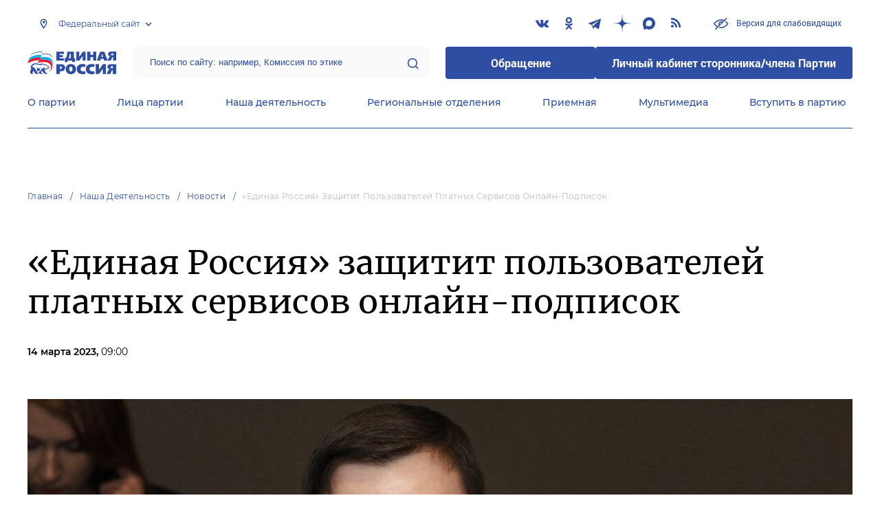

--- FILE ---
content_type: text/html; charset=UTF-8
request_url: https://er.ru/activity/news/edinaya-rossiya-zashitit-polzovatelej-platnyh-servisov-onlajn-podpisok
body_size: 14082
content:
<!doctype html>
<html lang="ru">
<head>
    <meta charset="UTF-8">
<meta name="viewport" content="width=device-width, user-scalable=no, initial-scale=1.0, maximum-scale=1.0, minimum-scale=1.0">
<meta http-equiv="X-UA-Compatible" content="ie=edge">
<meta property="og:type" content="article">
<meta property="og:site_name" content="Единая Россия">
<meta property="og:title" content='«Единая Россия» защитит пользователей платных сервисов онлайн-подписок'>
<meta name="title" content='«Единая Россия» защитит пользователей платных сервисов онлайн-подписок'>
<meta name="description" content=''>
<meta property="og:description" content=''>
<meta property="og:image" content=https://er.ru/media/news/March2023/EqomJXkMsRgcWFwNhhZk.jpg />
<meta name="twitter:card" content="summary_large_image" />
<meta name="twitter:image" content=https://er.ru/media/news/March2023/EqomJXkMsRgcWFwNhhZk.jpg>
<meta name='yandex-verification' content='6d770003ee91449c' />
<meta name="yandex-verification" content="a22affe762ec3cc5" />
<meta name="google-site-verification" content="zUdaQVzjM56RWlJ1STN5lO9ngm_FFXLdvbcwAZf9UYo" />
<meta name="wot-verification" content="d72c6c1734a76542ebef"/>
<title>«Единая Россия» защитит пользователей платных сервисов онлайн-подписок</title>
<link rel="shortcut icon" href="/favicon.ico" type="image/x-icon" />
<link rel="preconnect" href="https://fonts.gstatic.com">
<link href="https://fonts.googleapis.com/css2?family=Montserrat:wght@400;600&display=swap" rel="stylesheet">
<link rel="stylesheet" href="/css/fontello.css">
<link rel="stylesheet" href="/css/jquery.formstyler.css">
<link rel="stylesheet" href="/css/suggestions.min.css">
<link rel="stylesheet" href="/css/owl.carousel.min.css">
<link rel="stylesheet" href="/css/app.css?id=294283ce28cfa72b6efe">
</head>
<body class=" ">
<div class="wrapper">
    <header class="header header--fixed">
        <div class="container">
    <div class="header__top">
        <div class="region select__regions">
            <div class="region__btn">Федеральный сайт</div>
            <div class="region__dropdown">
                <div class="region__filter">
                    <input type="text" placeholder="Введите название региона"/>
                    <button type="button">&times;</button>
                </div>
                <div class="region__list">
                    <ul>
                                                    <li>
                                                                  <div class="region__title">Дальневосточный федеральный округ</div>
                                                                <ul>
                                                                            <li>
                                                                                            <a href="https://amur.er.ru">Амурская область</a>
                                                                                    </li>
                                                                            <li>
                                                                                            <a href="https://eao.er.ru">Еврейская автономная область</a>
                                                                                    </li>
                                                                            <li>
                                                                                            <a href="https://zabkray.er.ru">Забайкальский край</a>
                                                                                    </li>
                                                                            <li>
                                                                                            <a href="https://kamchatka.er.ru">Камчатский край</a>
                                                                                    </li>
                                                                            <li>
                                                                                            <a href="https://magadan.er.ru">Магаданская область</a>
                                                                                    </li>
                                                                            <li>
                                                                                            <a href="https://primorsk.er.ru">Приморский край</a>
                                                                                    </li>
                                                                            <li>
                                                                                            <a href="https://buriat.er.ru">Республика Бурятия</a>
                                                                                    </li>
                                                                            <li>
                                                                                            <a href="https://yakut.er.ru">Республика Саха (Якутия)</a>
                                                                                    </li>
                                                                            <li>
                                                                                            <a href="https://sakhalin.er.ru">Сахалинская область</a>
                                                                                    </li>
                                                                            <li>
                                                                                            <a href="https://khabarovsk.er.ru">Хабаровский край</a>
                                                                                    </li>
                                                                            <li>
                                                                                            <a href="https://chukot.er.ru">Чукотский автономный округ</a>
                                                                                    </li>
                                                                    </ul>
                            </li>
                                                    <li>
                                                                  <div class="region__title">Приволжский федеральный округ</div>
                                                                <ul>
                                                                            <li>
                                                                                            <a href="https://kirov.er.ru">Кировская область</a>
                                                                                    </li>
                                                                            <li>
                                                                                            <a href="https://nnov.er.ru">Нижегородская область</a>
                                                                                    </li>
                                                                            <li>
                                                                                            <a href="https://orenburg.er.ru">Оренбургская область</a>
                                                                                    </li>
                                                                            <li>
                                                                                            <a href="https://penza.er.ru">Пензенская область</a>
                                                                                    </li>
                                                                            <li>
                                                                                            <a href="https://permkrai.er.ru">Пермский край</a>
                                                                                    </li>
                                                                            <li>
                                                                                            <a href="https://bashkortostan.er.ru">Республика Башкортостан</a>
                                                                                    </li>
                                                                            <li>
                                                                                            <a href="https://mari-el.er.ru">Республика Марий Эл</a>
                                                                                    </li>
                                                                            <li>
                                                                                            <a href="https://mordov.er.ru">Республика Мордовия</a>
                                                                                    </li>
                                                                            <li>
                                                                                            <a href="https://tatarstan.er.ru">Республика Татарстан</a>
                                                                                    </li>
                                                                            <li>
                                                                                            <a href="https://samara.er.ru">Самарская область</a>
                                                                                    </li>
                                                                            <li>
                                                                                            <a href="https://saratov.er.ru">Саратовская область</a>
                                                                                    </li>
                                                                            <li>
                                                                                            <a href="https://udmurt.er.ru">Удмуртская Республика</a>
                                                                                    </li>
                                                                            <li>
                                                                                            <a href="https://ulyanovsk.er.ru">Ульяновская область</a>
                                                                                    </li>
                                                                            <li>
                                                                                            <a href="https://chuvash.er.ru">Чувашская Республика</a>
                                                                                    </li>
                                                                    </ul>
                            </li>
                                                    <li>
                                                                  <div class="region__title">Северо-Западный федеральный округ</div>
                                                                <ul>
                                                                            <li>
                                                                                            <a href="https://arkhangelsk.er.ru">Архангельская область</a>
                                                                                    </li>
                                                                            <li>
                                                                                            <a href="https://vologod.er.ru">Вологодская область</a>
                                                                                    </li>
                                                                            <li>
                                                                                            <a href="https://kaliningrad.er.ru">Калининградская область</a>
                                                                                    </li>
                                                                            <li>
                                                                                            <a href="https://lenobl.er.ru">Ленинградская область</a>
                                                                                    </li>
                                                                            <li>
                                                                                            <a href="https://murmansk.er.ru">Мурманская область</a>
                                                                                    </li>
                                                                            <li>
                                                                                            <a href="https://nao.er.ru">Ненецкий автономный округ</a>
                                                                                    </li>
                                                                            <li>
                                                                                            <a href="https://novgorod.er.ru">Новгородская область</a>
                                                                                    </li>
                                                                            <li>
                                                                                            <a href="https://pskov.er.ru">Псковская область</a>
                                                                                    </li>
                                                                            <li>
                                                                                            <a href="https://karel.er.ru">Республика Карелия</a>
                                                                                    </li>
                                                                            <li>
                                                                                            <a href="https://komi.er.ru">Республика Коми</a>
                                                                                    </li>
                                                                            <li>
                                                                                            <a href="https://spb.er.ru">Санкт-Петербург</a>
                                                                                    </li>
                                                                    </ul>
                            </li>
                                                    <li>
                                                                  <div class="region__title">Северо-Кавказский федеральный округ</div>
                                                                <ul>
                                                                            <li>
                                                                                            <a href="https://kabardin-balkar.er.ru">Кабардино-Балкарская Республика</a>
                                                                                    </li>
                                                                            <li>
                                                                                            <a href="https://karachaev-cherkess.er.ru">Карачаево-Черкесская Республика</a>
                                                                                    </li>
                                                                            <li>
                                                                                            <a href="https://dagestan.er.ru">Республика Дагестан</a>
                                                                                    </li>
                                                                            <li>
                                                                                            <a href="https://ingush.er.ru">Республика Ингушетия</a>
                                                                                    </li>
                                                                            <li>
                                                                                            <a href="https://osset-alania.er.ru">Республика Северная Осетия-Алания</a>
                                                                                    </li>
                                                                            <li>
                                                                                            <a href="https://stavropol.er.ru">Ставропольский край</a>
                                                                                    </li>
                                                                            <li>
                                                                                            <a href="https://chechen.er.ru">Чеченская Республика</a>
                                                                                    </li>
                                                                    </ul>
                            </li>
                                                    <li>
                                                                  <div class="region__title">Сибирский федеральный округ</div>
                                                                <ul>
                                                                            <li>
                                                                                            <a href="https://altai-ter.er.ru">Алтайский край</a>
                                                                                    </li>
                                                                            <li>
                                                                                            <a href="https://irkutsk.er.ru">Иркутская область</a>
                                                                                    </li>
                                                                            <li>
                                                                                            <a href="https://kemerovo.er.ru">Кемеровская область — Кузбасс</a>
                                                                                    </li>
                                                                            <li>
                                                                                            <a href="https://krasnoyarsk.er.ru">Красноярский край</a>
                                                                                    </li>
                                                                            <li>
                                                                                            <a href="https://novosibirsk.er.ru">Новосибирская область</a>
                                                                                    </li>
                                                                            <li>
                                                                                            <a href="https://omsk.er.ru">Омская область</a>
                                                                                    </li>
                                                                            <li>
                                                                                            <a href="https://altai-rep.er.ru">Республика Алтай</a>
                                                                                    </li>
                                                                            <li>
                                                                                            <a href="https://tyva.er.ru">Республика Тыва</a>
                                                                                    </li>
                                                                            <li>
                                                                                            <a href="https://khakas.er.ru">Республика Хакасия</a>
                                                                                    </li>
                                                                            <li>
                                                                                            <a href="https://tomsk.er.ru">Томская область</a>
                                                                                    </li>
                                                                    </ul>
                            </li>
                                                    <li>
                                                                  <div class="region__title">Уральский федеральный округ</div>
                                                                <ul>
                                                                            <li>
                                                                                            <a href="https://kurgan.er.ru">Курганская область</a>
                                                                                    </li>
                                                                            <li>
                                                                                            <a href="https://sverdlovsk.er.ru">Свердловская область</a>
                                                                                    </li>
                                                                            <li>
                                                                                            <a href="https://tyumen.er.ru">Тюменская область</a>
                                                                                    </li>
                                                                            <li>
                                                                                            <a href="https://hmao.er.ru">Ханты-Мансийский автономный округ — Югра</a>
                                                                                    </li>
                                                                            <li>
                                                                                            <a href="https://chelyabinsk.er.ru">Челябинская область</a>
                                                                                    </li>
                                                                            <li>
                                                                                            <a href="https://ynao.er.ru">Ямало-Ненецкий автономный округ</a>
                                                                                    </li>
                                                                    </ul>
                            </li>
                                                    <li>
                                                                  <div class="region__title">Центральный федеральный округ</div>
                                                                <ul>
                                                                            <li>
                                                                                            <a href="https://belgorod.er.ru">Белгородская область</a>
                                                                                    </li>
                                                                            <li>
                                                                                            <a href="https://bryansk.er.ru">Брянская область</a>
                                                                                    </li>
                                                                            <li>
                                                                                            <a href="https://vladimir.er.ru">Владимирская область</a>
                                                                                    </li>
                                                                            <li>
                                                                                            <a href="https://voronezh.er.ru">Воронежская область</a>
                                                                                    </li>
                                                                            <li>
                                                                                            <a href="https://ivanovo.er.ru">Ивановская область</a>
                                                                                    </li>
                                                                            <li>
                                                                                            <a href="https://kaluga.er.ru">Калужская область</a>
                                                                                    </li>
                                                                            <li>
                                                                                            <a href="https://kostroma.er.ru">Костромская область</a>
                                                                                    </li>
                                                                            <li>
                                                                                            <a href="https://kursk.er.ru">Курская область</a>
                                                                                    </li>
                                                                            <li>
                                                                                            <a href="https://lipetsk.er.ru">Липецкая область</a>
                                                                                    </li>
                                                                            <li>
                                                                                            <a href="https://mosobl.er.ru">Московская область</a>
                                                                                    </li>
                                                                            <li>
                                                                                            <a href="https://moscow.er.ru">Москва</a>
                                                                                    </li>
                                                                            <li>
                                                                                            <a href="https://orel.er.ru">Орловская область</a>
                                                                                    </li>
                                                                            <li>
                                                                                            <a href="https://ryazan.er.ru">Рязанская область</a>
                                                                                    </li>
                                                                            <li>
                                                                                            <a href="https://smolensk.er.ru">Смоленская область</a>
                                                                                    </li>
                                                                            <li>
                                                                                            <a href="https://tambov.er.ru">Тамбовская область</a>
                                                                                    </li>
                                                                            <li>
                                                                                            <a href="https://tver.er.ru">Тверская область</a>
                                                                                    </li>
                                                                            <li>
                                                                                            <a href="https://tula.er.ru">Тульская область</a>
                                                                                    </li>
                                                                            <li>
                                                                                            <a href="https://yaroslavl.er.ru">Ярославская область</a>
                                                                                    </li>
                                                                    </ul>
                            </li>
                                                    <li>
                                                                  <div class="region__title">Южный федеральный округ</div>
                                                                <ul>
                                                                            <li>
                                                                                            <a href="https://astrakhan.er.ru">Астраханская область</a>
                                                                                    </li>
                                                                            <li>
                                                                                            <a href="https://volgograd.er.ru">Волгоградская область</a>
                                                                                    </li>
                                                                            <li>
                                                                                            <a href="https://krasnodar.er.ru">Краснодарский край</a>
                                                                                    </li>
                                                                            <li>
                                                                                            <a href="https://adygei.er.ru">Республика Адыгея</a>
                                                                                    </li>
                                                                            <li>
                                                                                            <a href="https://kalmyk.er.ru">Республика Калмыкия</a>
                                                                                    </li>
                                                                            <li>
                                                                                            <a href="https://krym.er.ru">Республика Крым</a>
                                                                                    </li>
                                                                            <li>
                                                                                            <a href="https://rostov.er.ru">Ростовская область</a>
                                                                                    </li>
                                                                            <li>
                                                                                            <a href="https://sevastopol.er.ru">Севастополь</a>
                                                                                    </li>
                                                                    </ul>
                            </li>
                                                    <li>
                                                                <ul>
                                                                            <li>
                                                                                            <a href="https://dnr.er.ru">Донецкая Народная Республика</a>
                                                                                    </li>
                                                                            <li>
                                                                                            <a href="https://zpr.er.ru">Запорожская область</a>
                                                                                    </li>
                                                                            <li>
                                                                                            <a href="https://lnr.er.ru">Луганская Народная Республика</a>
                                                                                    </li>
                                                                            <li>
                                                                                            <a href="https://herson.er.ru">Херсонская область</a>
                                                                                    </li>
                                                                    </ul>
                            </li>
                                            </ul>
                    <div class="region__not-found">Регион не найден</div>
                </div>
            </div>
        </div>
        <div class="social header__social">
    <a href="https://vk.com/er_ru" class="social__item" target="_blank" rel="nofollow">
            <i class="icon-vkontakte"></i>
        </a>
            <a href="https://ok.ru/ernovosti" class="social__item" target="_blank" rel="nofollow">
            <i class="icon-odnoklassniki"></i>
        </a>
            <a href="https://t.me/er_molnia" class="social__item" target="_blank" rel="nofollow">
            <i class="icon-telegram"></i>
        </a>
            <a href="https://dzen.ru/er.ru" class="social__item" target="_blank" rel="nofollow">
            <i class="icon-dzen"></i>
        </a>
        <a href="https://max.ru/er_molnia" class="social__item" target="_blank" rel="nofollow">
        <i class="icon-max"></i>
    </a>
  
    <a href="/feed/top_news/" class="social__item" target="_blank">
        <i class="icon-rss"></i>
    </a>
</div>        <a href="#" id="specialButton"
           class="button button--small-text button__visually-impaired header__button-visually-impaired">
            Версия для слабовидящих
        </a>
    </div>
    <div class="header__middle header__middle--theme-day">
        <button class="header__menu-opener burger">
            <span class="burger__line"></span>
        </button>
        <a href="/" class="logo header__logo"></a>
                <div class="search-box header__search-box">
            <form method="get" action="/search">
                <input class="search search--theme-transparent header__search" type="text"
                       placeholder="Поиск по сайту: например, Комиссия по этике" name="q" size="10">
                <button type="submit"></button>
            </form>
        </div>
        <div class="header__btns-box">
            <a href="https://wp.er.ru/login/?next=/" target="_blank">
                <button class="button button--border-none button--theme-accent">
                    Обращение
                </button>
            </a>
            <a href="https://profile.er.ru/oauth-authorize?response_type=code&client_id=83&redirect_uri=https://storonniki.er.ru/auth/&scope=basic&state=er.ru
">
                <button class="button button--border-none button--theme-accent">
                    Личный кабинет сторонника/члена Партии
                </button>
            </a>
        </div>
        <button class="search__opener"></button>
    </div>
    <div class="header__bottom menu js-menu-header">
            <div class="menu__item">
                            <div class="menu__item-inner menu__item-inner--hover-opener">
                    <a href="https://er.ru/party" target="_self"
                       class="link menu__link">О партии</a>
                    <div class="menu__item-submenu menu__submenu">
                        <div class="menu__submenu-line"></div>
                        <div class="container">
                            <div class="menu__submenu-inner">
                                                                    <div class="menu__acco acco">
                                                                                    <div class="acco__item">
                                                <a href="https://er.ru/party/rule" target="_self"
                                                   class="acco__link link link--theme-transparent link--several-lines">Устав партии</a>
                                                                                                                                            </div>
                                                                                    <div class="acco__item">
                                                <a href="https://er.ru/party/program" target="_self"
                                                   class="acco__link link link--theme-transparent link--several-lines">Народная программа «Единой России»</a>
                                                                                                                                            </div>
                                                                                    <div class="acco__item">
                                                <a href="https://er.ru/party/docs" target="_self"
                                                   class="acco__link link link--theme-transparent link--several-lines">Документы</a>
                                                                                                                                            </div>
                                                                                    <div class="acco__item">
                                                <a href="https://er.ru/party/conference" target="_self"
                                                   class="acco__link link link--theme-transparent link--several-lines">Съезды и Форумы</a>
                                                                                                                                            </div>
                                                                                    <div class="acco__item">
                                                <a href="https://pg.er.ru/" target="_blank"
                                                   class="acco__link link link--theme-transparent link--several-lines">Предварительное голосование</a>
                                                                                                                                            </div>
                                                                                    <div class="acco__item">
                                                <a href="https://er.ru/pages/vakansii" target="_self"
                                                   class="acco__link link link--theme-transparent link--several-lines">Вакансии</a>
                                                                                                                                            </div>
                                                                                                                    </div>
                                                            </div>
                        </div>
                    </div>
                </div>
                    </div>
            <div class="menu__item">
                            <div class="menu__item-inner menu__item-inner--hover-opener">
                    <a href="https://er.ru/persons" target="_self"
                       class="link menu__link">Лица партии</a>
                    <div class="menu__item-submenu menu__submenu">
                        <div class="menu__submenu-line"></div>
                        <div class="container">
                            <div class="menu__submenu-inner">
                                                                    <div class="menu__acco acco">
                                                                                    <div class="acco__item">
                                                <a href="https://er.ru/persons/predsedatel-partii" target="_self"
                                                   class="acco__link link link--theme-transparent link--several-lines">Председатель партии</a>
                                                                                                                                            </div>
                                                                                    <div class="acco__item">
                                                <a href="https://er.ru/persons/byuro-vyssego-soveta" target="_self"
                                                   class="acco__link link link--theme-transparent link--several-lines">Бюро Высшего совета</a>
                                                                                                                                            </div>
                                                                                    <div class="acco__item">
                                                <a href="https://er.ru/persons/vyssii-sovet" target="_self"
                                                   class="acco__link link link--theme-transparent link--several-lines">Высший совет</a>
                                                                                                                                            </div>
                                                                                    <div class="acco__item">
                                                <a href="https://er.ru/persons/prezidium-generalnogo-soveta" target="_self"
                                                   class="acco__link link link--theme-transparent link--several-lines">Президиум Генерального совета</a>
                                                                                                                                            </div>
                                                                                    <div class="acco__item">
                                                <a href="https://er.ru/persons/generalnyi-sovet" target="_self"
                                                   class="acco__link link link--theme-transparent link--several-lines">Генеральный совет</a>
                                                                                                                                            </div>
                                                                                    <div class="acco__item">
                                                <a href="https://er.ru/persons/centralnaya-kontrolnaya-komissiya-partii" target="_self"
                                                   class="acco__link link link--theme-transparent link--several-lines">Центральная контрольная комиссия партии</a>
                                                                                                                                            </div>
                                                                                    <div class="acco__item">
                                                <a href="https://er.ru/persons/centralnyi-ispolnitelnyi-komitet-partii" target="_self"
                                                   class="acco__link link link--theme-transparent link--several-lines">Центральный исполнительный комитет партии</a>
                                                                                                                                            </div>
                                                                                    <div class="acco__item">
                                                <a href="https://storonniki.er.ru/" target="_self"
                                                   class="acco__link link link--theme-transparent link--several-lines">Центральный совет сторонников партии «Единая Россия»</a>
                                                                                                                                            </div>
                                                                                    <div class="acco__item">
                                                <a href="https://er.ru/persons/rukovodyashhii-sostav-mezregionalnyx-koordinacionnyx-sovetov" target="_self"
                                                   class="acco__link link link--theme-transparent link--several-lines">Руководящий состав Межрегиональных координационных советов</a>
                                                                                                                                            </div>
                                                                                    <div class="acco__item">
                                                <a href="https://er.ru/persons/senatory-rf" target="_self"
                                                   class="acco__link link link--theme-transparent link--several-lines">Сенаторы РФ - члены партии</a>
                                                                                                                                            </div>
                                                                                    <div class="acco__item">
                                                <a href="https://er.ru/persons/frakciya-er-v-gd-fs-rf" target="_self"
                                                   class="acco__link link link--theme-transparent link--several-lines">Фракция «Единой России» в ГД ФС РФ</a>
                                                                                                                                            </div>
                                                                                    <div class="acco__item">
                                                <a href="https://et.er.ru/" target="_blank"
                                                   class="acco__link link link--theme-transparent link--several-lines">Комиссия по этике</a>
                                                                                                                                            </div>
                                                                                                                    </div>
                                                            </div>
                        </div>
                    </div>
                </div>
                    </div>
            <div class="menu__item">
                            <div class="menu__item-inner menu__item-inner--hover-opener">
                    <a href="https://er.ru/activity" target="_self"
                       class="link menu__link">Наша деятельность</a>
                    <div class="menu__item-submenu menu__submenu">
                        <div class="menu__submenu-line"></div>
                        <div class="container">
                            <div class="menu__submenu-inner">
                                                                    <div class="menu__submenu-box">
                                        <div class="menu__acco acco">
                                                                                            <div class="acco__item">
                                                    <a href="https://er.ru/activity/news" target="_self"
                                                       class="acco__link link link--theme-transparent link--several-lines">Новости партии</a>
                                                                                                                                                        </div>
                                                                                            <div class="acco__item">
                                                    <a href="https://er.ru/activity/comments" target="_self"
                                                       class="acco__link link link--theme-transparent link--several-lines">Комментарии</a>
                                                                                                                                                        </div>
                                                                                            <div class="acco__item">
                                                    <a href="https://proekty.er.ru" target="_blank"
                                                       class="acco__link link link--theme-transparent link--several-lines">Партийные проекты</a>
                                                                                                                                                        </div>
                                                                                            <div class="acco__item">
                                                    <a href="https://et.er.ru" target="_blank"
                                                       class="acco__link link link--theme-transparent link--several-lines">Комиссия по этике</a>
                                                                                                                                                        </div>
                                                                                            <div class="acco__item">
                                                    <a href="https://storonniki.er.ru" target="_blank"
                                                       class="acco__link link link--theme-transparent link--several-lines">Сторонники партии</a>
                                                                                                                                                        </div>
                                                                                            <div class="acco__item">
                                                    <a href="https://vpsh.er.ru" target="_blank"
                                                       class="acco__link link link--theme-transparent link--several-lines">Высшая партийная школа</a>
                                                                                                                                                        </div>
                                                                                            <div class="acco__item">
                                                    <a href="https://mger.ru" target="_blank"
                                                       class="acco__link link link--theme-transparent link--several-lines">Молодая Гвардия</a>
                                                                                                                                                        </div>
                                                                                                                                </div>
                                    </div>
                                                                          <div class="menu__submenu-box menu__submenu-banner-box">
                                        <div class="banner-box">
                                            <a href="https://politstart.er.ru/" target="_blank"
                                               class="menu__submenu-banner">
                                                <img class="menu__submenu-banner-img"
                                                     src="https://cdn.er.ru/media/settings/March2023/Eu73XJdPBvA4jVAmAeNF.png"
                                                     alt="banner-1">
                                            </a>
                                        </div>
                                      </div>
                                                                                                </div>
                        </div>
                    </div>
                </div>
                    </div>
            <div class="menu__item">
                            <div class="menu__item-inner menu__item-inner--hover-opener">
                    <a href="https://er.ru/regions?domain=federal" target="_self"
                       class="link menu__link">Региональные отделения</a>
                    <div class="menu__item-submenu menu__submenu">
                        <div class="menu__submenu-line"></div>
                        <div class="container">
                            <div class="menu__submenu-inner">
                                                                    <div class="menu__submenu-box menu__submenu-box--fluid">
                                        <div class="blocks">
                                            <div class="blocks__wrapper blocks__wrapper--one-by-one">
                                                                                                    <a class="blocks__card blocks__card--hover-white blocks__card--border-white"
                                                       href="https://er.ru/regions" target="_self">
                                                        <span class="blocks__card-title blocks__card-title--small">Карта региональных отделений</span>
                                                        <span class="blocks__svg-box"><svg width="64" height="64" viewBox="0 0 64 64" fill="none"
xmlns="http://www.w3.org/2000/svg">
<path fill-rule="evenodd" clip-rule="evenodd"
d="M20.0103 3.01802C20.7844 2.57566 21.7284 2.54946 22.5259 2.94819L42.5827 12.9766L60.0103 3.01802C60.8356 2.54639 61.8496 2.54978 62.6718 3.02691C63.494 3.50403 64 4.38275 64 5.33333V48C64 48.9569 63.4872 49.8405 62.6564 50.3153L43.9897 60.982C43.2156 61.4243 42.2716 61.4505 41.4741 61.0518L21.4173 51.0234L3.9897 60.982C3.16436 61.4536 2.15037 61.4502 1.3282 60.9731C0.506022 60.496 0 59.6173 0 58.6667V16C0 15.043 0.512763 14.1595 1.34363 13.6847L20.0103 3.01802ZM21.4173 8.35672L5.33333 17.5475V54.0715L20.0103 45.6847C20.7844 45.2423 21.7284 45.2161 22.5259 45.6149L42.5827 55.6433L58.6667 46.4525V9.92848L43.9897 18.3153C43.2156 18.7577 42.2716 18.7839 41.4741 18.3851L21.4173 8.35672Z"
fill="#E3E3E3"/>
<path fill-rule="evenodd" clip-rule="evenodd"
d="M21.3332 2.66667C22.8059 2.66667 23.9998 3.86057 23.9998 5.33333V48C23.9998 49.4728 22.8059 50.6667 21.3332 50.6667C19.8604 50.6667 18.6665 49.4728 18.6665 48V5.33333C18.6665 3.86057 19.8604 2.66667 21.3332 2.66667Z"
fill="#E3E3E3"/>
<path fill-rule="evenodd" clip-rule="evenodd"
d="M42.6667 13.3333C44.1394 13.3333 45.3333 14.5272 45.3333 16V58.6667C45.3333 60.1394 44.1394 61.3333 42.6667 61.3333C41.1939 61.3333 40 60.1394 40 58.6667V16C40 14.5272 41.1939 13.3333 42.6667 13.3333Z"
fill="#E3E3E3"/>
</svg></span>
                                                    </a>
                                                                                                    <a class="blocks__card blocks__card--hover-white blocks__card--border-white"
                                                       href="https://er.ru/activity/news?type=regional" target="_self">
                                                        <span class="blocks__card-title blocks__card-title--small">Новости регионов</span>
                                                        <span class="blocks__svg-box"><svg width="60" height="60" viewBox="0 0 60 60" fill="none"
xmlns="http://www.w3.org/2000/svg">
<path fill-rule="evenodd" clip-rule="evenodd"
d="M29.9998 6C16.745 6 5.99984 16.7452 5.99984 30C5.99984 43.2548 16.745 54 29.9998 54C43.2547 54 53.9998 43.2548 53.9998 30C53.9998 16.7452 43.2547 6 29.9998 6ZM0.666504 30C0.666504 13.7996 13.7995 0.666667 29.9998 0.666667C46.2002 0.666667 59.3332 13.7996 59.3332 30C59.3332 46.2004 46.2002 59.3333 29.9998 59.3333C13.7995 59.3333 0.666504 46.2004 0.666504 30Z"
fill="#E3E3E3"/>
<path fill-rule="evenodd" clip-rule="evenodd"
d="M0.666504 30C0.666504 28.5272 1.86041 27.3333 3.33317 27.3333H56.6665C58.1393 27.3333 59.3332 28.5272 59.3332 30C59.3332 31.4728 58.1393 32.6667 56.6665 32.6667H3.33317C1.86041 32.6667 0.666504 31.4728 0.666504 30Z"
fill="#E3E3E3"/>
<path fill-rule="evenodd" clip-rule="evenodd"
d="M22.0005 30C22.1832 38.1996 25.0032 46.0937 29.9998 52.5312C34.9965 46.0937 37.8165 38.1996 37.9992 30C37.8165 21.8004 34.9965 13.9063 29.9998 7.46879C25.0032 13.9063 22.1832 21.8004 22.0005 30ZM29.9998 3.33333L28.0309 1.53487C20.9249 9.31442 16.8865 19.4103 16.6671 29.9445C16.6663 29.9815 16.6663 30.0185 16.6671 30.0555C16.8865 40.5897 20.9249 50.6856 28.0309 58.4651C28.5361 59.0182 29.2507 59.3333 29.9998 59.3333C30.749 59.3333 31.4635 59.0182 31.9688 58.4651C39.0748 50.6856 43.1131 40.5897 43.3326 30.0555C43.3334 30.0185 43.3334 29.9815 43.3326 29.9445C43.1131 19.4103 39.0748 9.31442 31.9688 1.53487L29.9998 3.33333Z"
fill="#E3E3E3"/>
</svg></span>
                                                    </a>
                                                                                            </div>
                                        </div>
                                    </div>
                                                            </div>
                        </div>
                    </div>
                </div>
                    </div>
            <div class="menu__item">
                            <div class="menu__item-inner menu__item-inner--hover-opener">
                    <a href="https://er.ru/contacts/reception" target="_self"
                       class="link menu__link">Приемная</a>
                    <div class="menu__item-submenu menu__submenu">
                        <div class="menu__submenu-line"></div>
                        <div class="container">
                            <div class="menu__submenu-inner">
                                                                    <div class="menu__acco acco">
                                                                                    <div class="acco__item">
                                                <a href="https://er.ru/contacts/reception" target="_self"
                                                   class="acco__link link link--theme-transparent link--several-lines">Центральная общественная приемная Председателя партии «Единая Россия»</a>
                                                                                                                                            </div>
                                                                                    <div class="acco__item">
                                                <a href="https://er.ru/activity/regional-receptions" target="_self"
                                                   class="acco__link link link--theme-transparent link--several-lines">Региональные общественные приемные Председателя Партии</a>
                                                                                                                                            </div>
                                                                                    <div class="acco__item">
                                                <a href="https://wp.er.ru/login/?next=/" target="_blank"
                                                   class="acco__link link link--theme-transparent link--several-lines">Форма обратной связи</a>
                                                                                                                                            </div>
                                                                                                                    </div>
                                                            </div>
                        </div>
                    </div>
                </div>
                    </div>
            <div class="menu__item">
                            <div class="menu__item-inner menu__item-inner--hover-opener">
                    <a href="https://er.ru/multimedia" target="_self"
                       class="link menu__link">Мультимедиа</a>
                    <div class="menu__item-submenu menu__submenu">
                        <div class="menu__submenu-line"></div>
                        <div class="container">
                            <div class="menu__submenu-inner">
                                                                    <div class="menu__submenu-box menu__submenu-box--fluid">
                                        <div class="blocks">
                                            <div class="blocks__wrapper blocks__wrapper--one-by-one">
                                                                                                    <a class="blocks__card blocks__card--hover-white blocks__card--border-white"
                                                       href="https://er.ru/multimedia/photo" target="_self">
                                                        <span class="blocks__card-title blocks__card-title--small">Фотогалерея</span>
                                                        <span class="blocks__svg-box"><svg width="54" height="54" viewBox="0 0 54 54" fill="none"
xmlns="http://www.w3.org/2000/svg">
<path fill-rule="evenodd" clip-rule="evenodd"
d="M8.3335 5.66665C6.86074 5.66665 5.66683 6.86055 5.66683 8.33331V45.6666C5.66683 47.1394 6.86074 48.3333 8.3335 48.3333H45.6668C47.1396 48.3333 48.3335 47.1394 48.3335 45.6666V8.33331C48.3335 6.86055 47.1396 5.66665 45.6668 5.66665H8.3335ZM0.333496 8.33331C0.333496 3.91504 3.91522 0.333313 8.3335 0.333313H45.6668C50.0851 0.333313 53.6668 3.91504 53.6668 8.33331V45.6666C53.6668 50.0849 50.0851 53.6666 45.6668 53.6666H8.3335C3.91522 53.6666 0.333496 50.0849 0.333496 45.6666V8.33331Z"
fill="#E3E3E3"/>
<path fill-rule="evenodd" clip-rule="evenodd"
d="M17.6668 16.3333C16.9305 16.3333 16.3335 16.9303 16.3335 17.6666C16.3335 18.403 16.9305 19 17.6668 19C18.4032 19 19.0002 18.403 19.0002 17.6666C19.0002 16.9303 18.4032 16.3333 17.6668 16.3333ZM11.0002 17.6666C11.0002 13.9847 13.9849 11 17.6668 11C21.3487 11 24.3335 13.9847 24.3335 17.6666C24.3335 21.3485 21.3487 24.3333 17.6668 24.3333C13.9849 24.3333 11.0002 21.3485 11.0002 17.6666Z"
fill="#E3E3E3"/>
<path fill-rule="evenodd" clip-rule="evenodd"
d="M35.7812 19.781C36.8226 18.7396 38.5111 18.7396 39.5524 19.781L52.8858 33.1144C53.9272 34.1558 53.9272 35.8442 52.8858 36.8856C51.8444 37.927 50.1559 37.927 49.1145 36.8856L37.6668 25.4379L10.2191 52.8856C9.17772 53.927 7.48928 53.927 6.44788 52.8856C5.40648 51.8442 5.40648 50.1558 6.44788 49.1144L35.7812 19.781Z"
fill="#E3E3E3"/>
</svg></span>
                                                    </a>
                                                                                                    <a class="blocks__card blocks__card--hover-white blocks__card--border-white"
                                                       href="https://er.ru/multimedia/video" target="_self">
                                                        <span class="blocks__card-title blocks__card-title--small">Видеогалерея</span>
                                                        <span class="blocks__svg-box"><svg width="60" height="60" viewBox="0 0 60 60" fill="none"
xmlns="http://www.w3.org/2000/svg">
<path fill-rule="evenodd" clip-rule="evenodd"
d="M9.1465 6.00002C7.40865 6.00002 5.99984 7.40883 5.99984 9.14669V50.8534C5.99984 52.5912 7.40865 54 9.1465 54H50.8532C52.591 54 53.9998 52.5912 53.9998 50.8534V9.14669C53.9998 7.40883 52.591 6.00002 50.8532 6.00002H9.1465ZM0.666504 9.14669C0.666504 4.46331 4.46313 0.666687 9.1465 0.666687H50.8532C55.5365 0.666687 59.3332 4.46331 59.3332 9.14669V50.8534C59.3332 55.5367 55.5365 59.3334 50.8532 59.3334H9.1465C4.46313 59.3334 0.666504 55.5367 0.666504 50.8534V9.14669Z"
fill="#E3E3E3"/>
<path fill-rule="evenodd" clip-rule="evenodd"
d="M16.6665 0.666687C18.1393 0.666687 19.3332 1.86059 19.3332 3.33335V56.6667C19.3332 58.1394 18.1393 59.3334 16.6665 59.3334C15.1937 59.3334 13.9998 58.1394 13.9998 56.6667V3.33335C13.9998 1.86059 15.1937 0.666687 16.6665 0.666687Z"
fill="#E3E3E3"/>
<path fill-rule="evenodd" clip-rule="evenodd"
d="M43.3332 0.666687C44.8059 0.666687 45.9998 1.86059 45.9998 3.33335V56.6667C45.9998 58.1394 44.8059 59.3334 43.3332 59.3334C41.8604 59.3334 40.6665 58.1394 40.6665 56.6667V3.33335C40.6665 1.86059 41.8604 0.666687 43.3332 0.666687Z"
fill="#E3E3E3"/>
<path fill-rule="evenodd" clip-rule="evenodd"
d="M0.666504 30C0.666504 28.5273 1.86041 27.3334 3.33317 27.3334H56.6665C58.1393 27.3334 59.3332 28.5273 59.3332 30C59.3332 31.4728 58.1393 32.6667 56.6665 32.6667H3.33317C1.86041 32.6667 0.666504 31.4728 0.666504 30Z"
fill="#E3E3E3"/>
<path fill-rule="evenodd" clip-rule="evenodd"
d="M0.666504 16.6667C0.666504 15.1939 1.86041 14 3.33317 14H16.6665C18.1393 14 19.3332 15.1939 19.3332 16.6667C19.3332 18.1394 18.1393 19.3334 16.6665 19.3334H3.33317C1.86041 19.3334 0.666504 18.1394 0.666504 16.6667Z"
fill="#E3E3E3"/>
<path fill-rule="evenodd" clip-rule="evenodd"
d="M0.666504 43.3334C0.666504 41.8606 1.86041 40.6667 3.33317 40.6667H16.6665C18.1393 40.6667 19.3332 41.8606 19.3332 43.3334C19.3332 44.8061 18.1393 46 16.6665 46H3.33317C1.86041 46 0.666504 44.8061 0.666504 43.3334Z"
fill="#E3E3E3"/>
<path fill-rule="evenodd" clip-rule="evenodd"
d="M40.6665 43.3334C40.6665 41.8606 41.8604 40.6667 43.3332 40.6667H56.6665C58.1393 40.6667 59.3332 41.8606 59.3332 43.3334C59.3332 44.8061 58.1393 46 56.6665 46H43.3332C41.8604 46 40.6665 44.8061 40.6665 43.3334Z"
fill="#E3E3E3"/>
<path fill-rule="evenodd" clip-rule="evenodd"
d="M40.6665 16.6667C40.6665 15.1939 41.8604 14 43.3332 14H56.6665C58.1393 14 59.3332 15.1939 59.3332 16.6667C59.3332 18.1394 58.1393 19.3334 56.6665 19.3334H43.3332C41.8604 19.3334 40.6665 18.1394 40.6665 16.6667Z"
fill="#E3E3E3"/>
</svg></span>
                                                    </a>
                                                                                            </div>
                                        </div>
                                    </div>
                                                            </div>
                        </div>
                    </div>
                </div>
                    </div>
            <div class="menu__item">
                            <div class="menu__item-inner">
                    <a href="https://er.ru/upages/party-join" target="_self"
                       class="link menu__link">Вступить в партию</a>
                </div>
                    </div>
    </div>
</div>
    </header>
    <main class="main main--margin">
            <div class="section breadcrumbs">
        <div class="container breadcrumbs__inner">
                                                <a class="breadcrumbs__item" href="/">Главная</a>
                                                                <a class="breadcrumbs__item" href="/activity">Наша деятельность</a>
                                                                <a class="breadcrumbs__item" href="/activity/news">Новости</a>
                                                                <a class="breadcrumbs__item breadcrumbs__item--disabled">«Единая Россия» защитит пользователей платных сервисов онлайн-подписок</a>
                                    </div>
    </div>

    <div class="js-items">
        <div class="js-item" data-href="/activity/news/pri-sodejstvii-edinoj-rossii-v-nagorskom-rajone-kirovskoj-oblasti-sostoyalsya-vyezdnoj-priyom-vrachej-i-psihologov" style="margin-bottom: 52px;">
    <div class="section news single-news">
        <div class="container single-news__inner">
            <h1 class="h1">«Единая Россия» защитит пользователей платных сервисов онлайн-подписок</h1>
            <div class="single-news__info">
                <div class="single-news__date">
                    14 марта 2023,
                    <span class="single-news__time">09:00</span>
                </div>
            </div>
                            <img class="single-news__photo" src="https://cdn.er.ru/media/news/March2023/EqomJXkMsRgcWFwNhhZk.jpg" />
                                                        <div class="single-news__annonce single-news__container--small">Законопроект о регулировании в этой сфере внесут в весеннюю сессию</div>
                        <div class="single-news__main">
                <div class="single-news__social">
        <div class="social social--theme-dark">
            <a href="https://vk.com/share.php?url=https%3A%2F%2Fer.ru%2Factivity%2Fnews%2Fedinaya-rossiya-zashitit-polzovatelej-platnyh-servisov-onlajn-podpisok&amp;title=%C2%AB%D0%95%D0%B4%D0%B8%D0%BD%D0%B0%D1%8F+%D0%A0%D0%BE%D1%81%D1%81%D0%B8%D1%8F%C2%BB+%D0%B7%D0%B0%D1%89%D0%B8%D1%82%D0%B8%D1%82+%D0%BF%D0%BE%D0%BB%D1%8C%D0%B7%D0%BE%D0%B2%D0%B0%D1%82%D0%B5%D0%BB%D0%B5%D0%B9+%D0%BF%D0%BB%D0%B0%D1%82%D0%BD%D1%8B%D1%85+%D1%81%D0%B5%D1%80%D0%B2%D0%B8%D1%81%D0%BE%D0%B2+%D0%BE%D0%BD%D0%BB%D0%B0%D0%B9%D0%BD-%D0%BF%D0%BE%D0%B4%D0%BF%D0%B8%D1%81%D0%BE%D0%BA&amp;image=https%3A%2F%2Fer.ru%2Fmedia%2Fnews%2FMarch2023%2FPjY4ltwSUCTMKKrIBlbZ.jpg" class="social__item" target="_blank" rel="nofollow noopener">
            <i class="icon-vkontakte"></i>
        </a>
            <a href="https://connect.ok.ru/offer?url=https%3A%2F%2Fer.ru%2Factivity%2Fnews%2Fedinaya-rossiya-zashitit-polzovatelej-platnyh-servisov-onlajn-podpisok&amp;title=%C2%AB%D0%95%D0%B4%D0%B8%D0%BD%D0%B0%D1%8F+%D0%A0%D0%BE%D1%81%D1%81%D0%B8%D1%8F%C2%BB+%D0%B7%D0%B0%D1%89%D0%B8%D1%82%D0%B8%D1%82+%D0%BF%D0%BE%D0%BB%D1%8C%D0%B7%D0%BE%D0%B2%D0%B0%D1%82%D0%B5%D0%BB%D0%B5%D0%B9+%D0%BF%D0%BB%D0%B0%D1%82%D0%BD%D1%8B%D1%85+%D1%81%D0%B5%D1%80%D0%B2%D0%B8%D1%81%D0%BE%D0%B2+%D0%BE%D0%BD%D0%BB%D0%B0%D0%B9%D0%BD-%D0%BF%D0%BE%D0%B4%D0%BF%D0%B8%D1%81%D0%BE%D0%BA&amp;imageUrl=https%3A%2F%2Fer.ru%2Fmedia%2Fnews%2FMarch2023%2FPjY4ltwSUCTMKKrIBlbZ.jpg" class="social__item" target="_blank" rel="nofollow noopener">
            <i class="icon-odnoklassniki"></i>
        </a>
            <a href="https://t.me/share/url?url=https%3A%2F%2Fer.ru%2Factivity%2Fnews%2Fedinaya-rossiya-zashitit-polzovatelej-platnyh-servisov-onlajn-podpisok&amp;text=%C2%AB%D0%95%D0%B4%D0%B8%D0%BD%D0%B0%D1%8F+%D0%A0%D0%BE%D1%81%D1%81%D0%B8%D1%8F%C2%BB+%D0%B7%D0%B0%D1%89%D0%B8%D1%82%D0%B8%D1%82+%D0%BF%D0%BE%D0%BB%D1%8C%D0%B7%D0%BE%D0%B2%D0%B0%D1%82%D0%B5%D0%BB%D0%B5%D0%B9+%D0%BF%D0%BB%D0%B0%D1%82%D0%BD%D1%8B%D1%85+%D1%81%D0%B5%D1%80%D0%B2%D0%B8%D1%81%D0%BE%D0%B2+%D0%BE%D0%BD%D0%BB%D0%B0%D0%B9%D0%BD-%D0%BF%D0%BE%D0%B4%D0%BF%D0%B8%D1%81%D0%BE%D0%BA" class="social__item" target="_blank" rel="nofollow noopener">
            <i class="icon-telegram"></i>
        </a>
        <a href="https://max.ru/er_molnia" class="social__item" target="_blank" rel="nofollow">
        <i class="icon-max"></i>
    </a>
  
        </div>
    </div>
                <div class="single-news__text single-news__container--small single-news__text-p typography">
                    <p>Законопроект учитывает позицию и потребителей, и бизнеса, сообщил его автор, координатор партпроекта &laquo;<a href="https://proekty.er.ru/projects/cifrovaya-rossiya">Цифровая Россия</a>&raquo; <strong>Антон Немкин</strong> по итогам круглого стола по обсуждению инициативы в Центре стратегических разработок. Документ поддержал экспертный совет &laquo;Единой России&raquo;.</p>
<p>&laquo;Будет закреплено, что сервисы должны за сутки предупреждать клиентов о списании средств за подписку. В этом уведомлении мы предлагаем размещать ссылку на правила пользования подпиской, где чётко должен быть прописан порядок отмены. Многие люди оформляют тестовый доступ к услугам в интернете, а потом теряют средства, когда бесплатный период заканчивается и деньги списываются без предупреждения. Мы хотим исправить эту ситуацию&raquo;, - рассказал депутат.</p>
<p>Он отметил, что с просьбами о регулировании платных подписок обращались сами пользователи.</p>
<p>Партийный проект &laquo;Единой России&raquo; совместно с Центром стратегических разработок и АНО &laquo;Диалог&raquo; провели исследование в сфере платных онлайн-сервисов и выяснили, что почти четверть жителей России (24%) имеют опыт пользования платными онлайн-сервисами. 13% являются активными пользователями таких продуктов. При этом 66% из них хотя бы раз забывали о действующей у них платной подписке, а отменить её во время действия пробного периода когда-либо забывали 63% по России в целом и 66% по Москве.</p>
<p>Высокий процент граждан, сталкивающихся с подобными трудностями, свидетельствует о распространенности проблемы подписочных &laquo;ловушек&raquo;, когда компании прибегают к непрозрачным методам удержания аудитории, отметил Антон Немкин.</p>
<p>Решить эту проблему, а также связанные с ней вопросы о подписочных практиках компаний и об уровне защищённости потребителей, и призван подготовленный законопроект.</p>
<p>Присутствовавшие на круглом столе представители Роспотребнадзора, Центробанка и обществ по защите прав потребителей также выступили в его поддержку.</p>
                </div>
            </div>
                            <div class="single-news__persons single-news__container--small">
        <div class="single-news__persons-inner single-news__persons-inner--paddings">
            <div class="single-news__persons-authors">Спикер</div>
            <div class="person__info person__info--padding-small">
                                    <div class="person__photo">
                        <img src="https://cdn.er.ru/media/people/member_photos_site/photos_2722617/photo-1721731460.jpg" alt="Немкин Антон Игоревич" class="person__photo-img" />
                    </div>
                                                    <div class="person__name">Немкин Антон Игоревич</div>
                                                    <div class="person__post" style="color: #2a2c34;">Депутат Государственной Думы Федерального Собрания Российской Федерации  VIII созыва</div>
                            </div>
                            <div class="person__info">
                    <div class="social social--paddings social--sticky-left social--row social--theme-night person__social">
                                            </div>
                </div>
                    </div>
    </div>
                                        <div class="single-news__tags">
                    <a href="/activity/news?tags%5B0%5D=1092473" class="single-news__tag" target="_blank">#Немкин</a>
            <a href="/activity/news?tags%5B0%5D=130657" class="single-news__tag" target="_blank">#онлайн-сервис</a>
            <a href="/activity/news?tags%5B0%5D=2804" class="single-news__tag" target="_blank">#онлайн</a>
            <a href="/activity/news?tags%5B0%5D=95888" class="single-news__tag" target="_blank">#подписки</a>
            <a href="/activity/news?tags%5B0%5D=152136" class="single-news__tag" target="_blank">#законодательнаяинициативаЕР</a>
            <a href="/activity/news?tags%5B0%5D=4266" class="single-news__tag" target="_blank">#потребители</a>
            <a href="/activity/news?tags%5B0%5D=18" class="single-news__tag" target="_blank">#бизнес</a>
            <a href="/activity/news?tags%5B0%5D=19073" class="single-news__tag" target="_blank">#интернет-сайт</a>
                    </div>
                    </div>
                    <div class="section offer offer__consignment">
    <div class="offer__inner container">
        <h3 class="title title__offer font-montserrat">Общественная приемная</h3>
        <div class="offer__btns">
            <a href="https://wp.er.ru/" target="_blank" class="button button--large button--border-none button--theme-day offer__btn-consignment-msg">Создать обращение</a>
        </div>
    </div>
</div>
                    </div>
            <div class="js-banner">
                    <a class="section banner banner__main" style="background-image: url(https://cdn.er.ru/media/banners/August2021/jLi08NR7sHCar74Mkoe1.png);" href="/media/party-program/July2025/W5KqCoEf7FZY4D6aa9Ky.pdf">
        <div class="banner__inner banner__inner--padding-large banner__inner--nowrap container">
            <div class="banner__title banner__title--two-thirds">
                <div class="banner__logo">
                    <img class="banner__logo-img" src="../../img/logo-large-white.svg" alt="Единая Россия">
                </div>
                <div class="banner__title-text banner__title-text--with-logo banner__title-text--line-left">Народная программа</div>
            </div>
        </div>
    </a>
            </div>
</div>
    </div>

        
            
            
            
            
            
            
         

        <!--noindex-->
        <div class="section slider-box">
            <div class="slider__inner container">
                <div class="slider slider--dots-bottom slider--dots-theme-black slider__sites owl-carousel">
                                            <div class="slider__item">
                                                            <div class="slider__img-box">
                                    <img class="slider__img" src="https://cdn.er.ru/media/sites/July2020/7T7J24LxtsdGGJVk1lL0.jpg"
                                         alt="Сайт президента РФ">
                                </div>
                                                        <div class="title title__sites font-merriweather">Сайт президента РФ</div>
                            <a class="link link__icon link__sites" href="http://kremlin.ru/" target="_blank"
                               rel="nofollow">
                                <svg width="20" height="20" viewBox="0 0 20 20" fill="none"
                                     xmlns="http://www.w3.org/2000/svg">
                                    <path fill-rule="evenodd" clip-rule="evenodd"
                                          d="M4.16663 5.83317C3.94561 5.83317 3.73365 5.92097 3.57737 6.07725C3.42109 6.23353 3.33329 6.44549 3.33329 6.6665V15.8332C3.33329 16.0542 3.42109 16.2661 3.57737 16.4224C3.73365 16.5787 3.94561 16.6665 4.16663 16.6665H13.3333C13.5543 16.6665 13.7663 16.5787 13.9225 16.4224C14.0788 16.2661 14.1666 16.0542 14.1666 15.8332V10.8332C14.1666 10.3729 14.5397 9.99984 15 9.99984C15.4602 9.99984 15.8333 10.3729 15.8333 10.8332V15.8332C15.8333 16.4962 15.5699 17.1321 15.1011 17.6009C14.6322 18.0698 13.9963 18.3332 13.3333 18.3332H4.16663C3.50358 18.3332 2.8677 18.0698 2.39886 17.6009C1.93002 17.1321 1.66663 16.4962 1.66663 15.8332V6.6665C1.66663 6.00346 1.93002 5.36758 2.39886 4.89874C2.8677 4.4299 3.50358 4.1665 4.16663 4.1665H9.16663C9.62686 4.1665 9.99996 4.5396 9.99996 4.99984C9.99996 5.46007 9.62686 5.83317 9.16663 5.83317H4.16663Z"/>
                                    <path fill-rule="evenodd" clip-rule="evenodd"
                                          d="M11.6666 2.49984C11.6666 2.0396 12.0397 1.6665 12.5 1.6665H17.5C17.9602 1.6665 18.3333 2.0396 18.3333 2.49984V7.49984C18.3333 7.96007 17.9602 8.33317 17.5 8.33317C17.0397 8.33317 16.6666 7.96007 16.6666 7.49984V3.33317H12.5C12.0397 3.33317 11.6666 2.96007 11.6666 2.49984Z"/>
                                    <path fill-rule="evenodd" clip-rule="evenodd"
                                          d="M18.0892 1.91058C18.4147 2.23602 18.4147 2.76366 18.0892 3.08909L8.92255 12.2558C8.59711 12.5812 8.06947 12.5812 7.74404 12.2558C7.4186 11.9303 7.4186 11.4027 7.74404 11.0772L16.9107 1.91058C17.2361 1.58514 17.7638 1.58514 18.0892 1.91058Z"/>
                                </svg>
                            </a>
                        </div>
                                            <div class="slider__item">
                                                            <div class="slider__img-box">
                                    <img class="slider__img" src="https://cdn.er.ru/media/sites/July2020/YjZVBpFUoKkA7RNqoLlN.jpg"
                                         alt="Правительство РФ">
                                </div>
                                                        <div class="title title__sites font-merriweather">Правительство РФ</div>
                            <a class="link link__icon link__sites" href="http://government.ru/" target="_blank"
                               rel="nofollow">
                                <svg width="20" height="20" viewBox="0 0 20 20" fill="none"
                                     xmlns="http://www.w3.org/2000/svg">
                                    <path fill-rule="evenodd" clip-rule="evenodd"
                                          d="M4.16663 5.83317C3.94561 5.83317 3.73365 5.92097 3.57737 6.07725C3.42109 6.23353 3.33329 6.44549 3.33329 6.6665V15.8332C3.33329 16.0542 3.42109 16.2661 3.57737 16.4224C3.73365 16.5787 3.94561 16.6665 4.16663 16.6665H13.3333C13.5543 16.6665 13.7663 16.5787 13.9225 16.4224C14.0788 16.2661 14.1666 16.0542 14.1666 15.8332V10.8332C14.1666 10.3729 14.5397 9.99984 15 9.99984C15.4602 9.99984 15.8333 10.3729 15.8333 10.8332V15.8332C15.8333 16.4962 15.5699 17.1321 15.1011 17.6009C14.6322 18.0698 13.9963 18.3332 13.3333 18.3332H4.16663C3.50358 18.3332 2.8677 18.0698 2.39886 17.6009C1.93002 17.1321 1.66663 16.4962 1.66663 15.8332V6.6665C1.66663 6.00346 1.93002 5.36758 2.39886 4.89874C2.8677 4.4299 3.50358 4.1665 4.16663 4.1665H9.16663C9.62686 4.1665 9.99996 4.5396 9.99996 4.99984C9.99996 5.46007 9.62686 5.83317 9.16663 5.83317H4.16663Z"/>
                                    <path fill-rule="evenodd" clip-rule="evenodd"
                                          d="M11.6666 2.49984C11.6666 2.0396 12.0397 1.6665 12.5 1.6665H17.5C17.9602 1.6665 18.3333 2.0396 18.3333 2.49984V7.49984C18.3333 7.96007 17.9602 8.33317 17.5 8.33317C17.0397 8.33317 16.6666 7.96007 16.6666 7.49984V3.33317H12.5C12.0397 3.33317 11.6666 2.96007 11.6666 2.49984Z"/>
                                    <path fill-rule="evenodd" clip-rule="evenodd"
                                          d="M18.0892 1.91058C18.4147 2.23602 18.4147 2.76366 18.0892 3.08909L8.92255 12.2558C8.59711 12.5812 8.06947 12.5812 7.74404 12.2558C7.4186 11.9303 7.4186 11.4027 7.74404 11.0772L16.9107 1.91058C17.2361 1.58514 17.7638 1.58514 18.0892 1.91058Z"/>
                                </svg>
                            </a>
                        </div>
                                            <div class="slider__item">
                                                            <div class="slider__img-box">
                                    <img class="slider__img" src="https://cdn.er.ru/media/sites/July2020/AKkNzfM7aIAiGIhaWSAY.jpg"
                                         alt="Совет Федерации">
                                </div>
                                                        <div class="title title__sites font-merriweather">Совет Федерации</div>
                            <a class="link link__icon link__sites" href="http://council.gov.ru/" target="_blank"
                               rel="nofollow">
                                <svg width="20" height="20" viewBox="0 0 20 20" fill="none"
                                     xmlns="http://www.w3.org/2000/svg">
                                    <path fill-rule="evenodd" clip-rule="evenodd"
                                          d="M4.16663 5.83317C3.94561 5.83317 3.73365 5.92097 3.57737 6.07725C3.42109 6.23353 3.33329 6.44549 3.33329 6.6665V15.8332C3.33329 16.0542 3.42109 16.2661 3.57737 16.4224C3.73365 16.5787 3.94561 16.6665 4.16663 16.6665H13.3333C13.5543 16.6665 13.7663 16.5787 13.9225 16.4224C14.0788 16.2661 14.1666 16.0542 14.1666 15.8332V10.8332C14.1666 10.3729 14.5397 9.99984 15 9.99984C15.4602 9.99984 15.8333 10.3729 15.8333 10.8332V15.8332C15.8333 16.4962 15.5699 17.1321 15.1011 17.6009C14.6322 18.0698 13.9963 18.3332 13.3333 18.3332H4.16663C3.50358 18.3332 2.8677 18.0698 2.39886 17.6009C1.93002 17.1321 1.66663 16.4962 1.66663 15.8332V6.6665C1.66663 6.00346 1.93002 5.36758 2.39886 4.89874C2.8677 4.4299 3.50358 4.1665 4.16663 4.1665H9.16663C9.62686 4.1665 9.99996 4.5396 9.99996 4.99984C9.99996 5.46007 9.62686 5.83317 9.16663 5.83317H4.16663Z"/>
                                    <path fill-rule="evenodd" clip-rule="evenodd"
                                          d="M11.6666 2.49984C11.6666 2.0396 12.0397 1.6665 12.5 1.6665H17.5C17.9602 1.6665 18.3333 2.0396 18.3333 2.49984V7.49984C18.3333 7.96007 17.9602 8.33317 17.5 8.33317C17.0397 8.33317 16.6666 7.96007 16.6666 7.49984V3.33317H12.5C12.0397 3.33317 11.6666 2.96007 11.6666 2.49984Z"/>
                                    <path fill-rule="evenodd" clip-rule="evenodd"
                                          d="M18.0892 1.91058C18.4147 2.23602 18.4147 2.76366 18.0892 3.08909L8.92255 12.2558C8.59711 12.5812 8.06947 12.5812 7.74404 12.2558C7.4186 11.9303 7.4186 11.4027 7.74404 11.0772L16.9107 1.91058C17.2361 1.58514 17.7638 1.58514 18.0892 1.91058Z"/>
                                </svg>
                            </a>
                        </div>
                                            <div class="slider__item">
                                                            <div class="slider__img-box">
                                    <img class="slider__img" src="https://cdn.er.ru/media/sites/July2020/BXpgFt9LampXaOghvEkM.jpg"
                                         alt="Государственная Дума">
                                </div>
                                                        <div class="title title__sites font-merriweather">Государственная Дума</div>
                            <a class="link link__icon link__sites" href="http://duma.gov.ru/" target="_blank"
                               rel="nofollow">
                                <svg width="20" height="20" viewBox="0 0 20 20" fill="none"
                                     xmlns="http://www.w3.org/2000/svg">
                                    <path fill-rule="evenodd" clip-rule="evenodd"
                                          d="M4.16663 5.83317C3.94561 5.83317 3.73365 5.92097 3.57737 6.07725C3.42109 6.23353 3.33329 6.44549 3.33329 6.6665V15.8332C3.33329 16.0542 3.42109 16.2661 3.57737 16.4224C3.73365 16.5787 3.94561 16.6665 4.16663 16.6665H13.3333C13.5543 16.6665 13.7663 16.5787 13.9225 16.4224C14.0788 16.2661 14.1666 16.0542 14.1666 15.8332V10.8332C14.1666 10.3729 14.5397 9.99984 15 9.99984C15.4602 9.99984 15.8333 10.3729 15.8333 10.8332V15.8332C15.8333 16.4962 15.5699 17.1321 15.1011 17.6009C14.6322 18.0698 13.9963 18.3332 13.3333 18.3332H4.16663C3.50358 18.3332 2.8677 18.0698 2.39886 17.6009C1.93002 17.1321 1.66663 16.4962 1.66663 15.8332V6.6665C1.66663 6.00346 1.93002 5.36758 2.39886 4.89874C2.8677 4.4299 3.50358 4.1665 4.16663 4.1665H9.16663C9.62686 4.1665 9.99996 4.5396 9.99996 4.99984C9.99996 5.46007 9.62686 5.83317 9.16663 5.83317H4.16663Z"/>
                                    <path fill-rule="evenodd" clip-rule="evenodd"
                                          d="M11.6666 2.49984C11.6666 2.0396 12.0397 1.6665 12.5 1.6665H17.5C17.9602 1.6665 18.3333 2.0396 18.3333 2.49984V7.49984C18.3333 7.96007 17.9602 8.33317 17.5 8.33317C17.0397 8.33317 16.6666 7.96007 16.6666 7.49984V3.33317H12.5C12.0397 3.33317 11.6666 2.96007 11.6666 2.49984Z"/>
                                    <path fill-rule="evenodd" clip-rule="evenodd"
                                          d="M18.0892 1.91058C18.4147 2.23602 18.4147 2.76366 18.0892 3.08909L8.92255 12.2558C8.59711 12.5812 8.06947 12.5812 7.74404 12.2558C7.4186 11.9303 7.4186 11.4027 7.74404 11.0772L16.9107 1.91058C17.2361 1.58514 17.7638 1.58514 18.0892 1.91058Z"/>
                                </svg>
                            </a>
                        </div>
                                            <div class="slider__item">
                                                            <div class="slider__img-box">
                                    <img class="slider__img" src="https://cdn.er.ru/media/sites/August2020/3xbFGTQb0Xfs7pSR4oSJ.png"
                                         alt="Фракция Единая Россия">
                                </div>
                                                        <div class="title title__sites font-merriweather">Фракция Единая Россия</div>
                            <a class="link link__icon link__sites" href="http://er-gosduma.ru" target="_blank"
                               rel="nofollow">
                                <svg width="20" height="20" viewBox="0 0 20 20" fill="none"
                                     xmlns="http://www.w3.org/2000/svg">
                                    <path fill-rule="evenodd" clip-rule="evenodd"
                                          d="M4.16663 5.83317C3.94561 5.83317 3.73365 5.92097 3.57737 6.07725C3.42109 6.23353 3.33329 6.44549 3.33329 6.6665V15.8332C3.33329 16.0542 3.42109 16.2661 3.57737 16.4224C3.73365 16.5787 3.94561 16.6665 4.16663 16.6665H13.3333C13.5543 16.6665 13.7663 16.5787 13.9225 16.4224C14.0788 16.2661 14.1666 16.0542 14.1666 15.8332V10.8332C14.1666 10.3729 14.5397 9.99984 15 9.99984C15.4602 9.99984 15.8333 10.3729 15.8333 10.8332V15.8332C15.8333 16.4962 15.5699 17.1321 15.1011 17.6009C14.6322 18.0698 13.9963 18.3332 13.3333 18.3332H4.16663C3.50358 18.3332 2.8677 18.0698 2.39886 17.6009C1.93002 17.1321 1.66663 16.4962 1.66663 15.8332V6.6665C1.66663 6.00346 1.93002 5.36758 2.39886 4.89874C2.8677 4.4299 3.50358 4.1665 4.16663 4.1665H9.16663C9.62686 4.1665 9.99996 4.5396 9.99996 4.99984C9.99996 5.46007 9.62686 5.83317 9.16663 5.83317H4.16663Z"/>
                                    <path fill-rule="evenodd" clip-rule="evenodd"
                                          d="M11.6666 2.49984C11.6666 2.0396 12.0397 1.6665 12.5 1.6665H17.5C17.9602 1.6665 18.3333 2.0396 18.3333 2.49984V7.49984C18.3333 7.96007 17.9602 8.33317 17.5 8.33317C17.0397 8.33317 16.6666 7.96007 16.6666 7.49984V3.33317H12.5C12.0397 3.33317 11.6666 2.96007 11.6666 2.49984Z"/>
                                    <path fill-rule="evenodd" clip-rule="evenodd"
                                          d="M18.0892 1.91058C18.4147 2.23602 18.4147 2.76366 18.0892 3.08909L8.92255 12.2558C8.59711 12.5812 8.06947 12.5812 7.74404 12.2558C7.4186 11.9303 7.4186 11.4027 7.74404 11.0772L16.9107 1.91058C17.2361 1.58514 17.7638 1.58514 18.0892 1.91058Z"/>
                                </svg>
                            </a>
                        </div>
                                    </div>
            </div>
        </div>
      <!--/noindex-->
        </main>
    <footer class="section section--theme-night footer">
        <div class="footer__inner container">
    <div class="footer__row">
        <nav class="footer__nav">
            <div class="footer__nav-item">
                <a href="/party"
                   class="link link--theme-transparent link--several-lines footer__nav-link">О партии</a>
            </div>
            <div class="footer__nav-item">
                <a href="/persons"
                   class="link link--theme-transparent link--several-lines footer__nav-link">Лица партии</a>
            </div>
            <div class="footer__nav-item">
                <a href="/contacts/press-release"
                   class="link link--theme-transparent link--several-lines footer__nav-link">Анонсы пресс-службы</a>
            </div>
            <div class="footer__nav-item">
                <a href="/regions"
                   class="link link--theme-transparent link--several-lines footer__nav-link">Региональные отделения</a>
            </div>
            <div class="footer__nav-item">
                <a href="/contacts"
                   class="link link--theme-transparent link--several-lines footer__nav-link">Контакты ЦИК</a>
            </div>
            <div class="footer__nav-item">
                <a href="/contacts/press"
                   class="link link--theme-transparent link--several-lines footer__nav-link">Контакты пресс-службы</a>
            </div>
        </nav>
        <div class="footer__info">
            Общественная приемная
            <div class="footer__phone">
                <a href="tel:+74957868289"
                   class="link link__phone">+7 (495) 786-82-89</a>
            </div>
            <div class="footer__address">Москва, Кутузовский проспект, д. 39</div>
        </div>
    </div>
    <div class="footer__row">
      <a href="/" class="logo logo--white footer__logo"></a>
            <div class="social footer__social">
    <a href="https://vk.com/er_ru" class="social__item" target="_blank" rel="nofollow">
            <i class="icon-vkontakte"></i>
        </a>
            <a href="https://ok.ru/ernovosti" class="social__item" target="_blank" rel="nofollow">
            <i class="icon-odnoklassniki"></i>
        </a>
            <a href="https://t.me/er_molnia" class="social__item" target="_blank" rel="nofollow">
            <i class="icon-telegram"></i>
        </a>
            <a href="https://dzen.ru/er.ru" class="social__item" target="_blank" rel="nofollow">
            <i class="icon-dzen"></i>
        </a>
        <a href="https://max.ru/er_molnia" class="social__item" target="_blank" rel="nofollow">
        <i class="icon-max"></i>
    </a>
  
    <a href="/feed/top_news/" class="social__item" target="_blank">
        <i class="icon-rss"></i>
    </a>
    <a href="https://vverh-app.er.ru" class="social__item" target="_blank"rel="nofollow">
        <i class="icon-vverh"></i>
    </a>
</div>    </div>
    <div class="footer__row">
        <div class="footer__description">
            <div class="footer__copyright">© 2005-2026, Партия «Единая Россия». Все права защищены.</div>
            <div class="footer__requirements">При полном или частичном использовании материалов ссылка на ресурс обязательна</div>
            <div class="footer__privacy-policy">
                <a href="/upages/custom-agreement" class="link link__privacy-policy">Пользовательское соглашение</a><br />
                <a href="/upages/privacy-policy" class="link link__privacy-policy">Политика конфиденциальности</a><br />
                <a href="/upages/personal-process" class="link link__privacy-policy">Политика в отношении обработки персональных данных</a><br />
                <a href="/upages/personal" class="link link__privacy-policy">Согласие на обработку персональных данных</a>
            </div>
        </div>
        <div class="extyl footer__extyl">
            <div class="extyl__description">Сделано в Extyl</div>
            <a href="#" target="_blank" rel="nofollow">
                <div class="extyl__logo"></div>
            </a>
        </div>
    </div>
</div>
    </footer>
    <a href="#top" class="start js-scrollTo">
        <svg class="arrow-prev" width="12" height="20" viewBox="0 0 12 20" xmlns="http://www.w3.org/2000/svg">
            <path fill-rule="evenodd" clip-rule="evenodd"
                  d="M10.9428 1.05727C11.4635 1.57797 11.4635 2.42219 10.9428 2.94289L3.88558 10.0001L10.9428 17.0573C11.4635 17.578 11.4635 18.4222 10.9428 18.9429C10.4221 19.4636 9.57785 19.4636 9.05715 18.9429L1.05715 10.9429C0.536451 10.4222 0.536451 9.57797 1.05715 9.05727L9.05715 1.05727C9.57785 0.536573 10.4221 0.536573 10.9428 1.05727Z"></path>
        </svg>
    </a>
</div>
</body>
<script src="https://cdn.er.ru/js/manifest.js?id=cc66ca35e1867db9891c"></script>
<script src="https://cdn.er.ru/js/vendor.js?id=96f6c2f58678b8e33705"></script>
<script src="https://cdn.er.ru/js/app.js?id=3591cd82e2a639e0b123"></script>
    <script src="/js/page-news-show.js?id=2772a1b6f850267ea25c"></script>
<!--LiveInternet counter--><script>new Image().src = "//counter.yadro.ru/hit?r"+escape(document.referrer)+((typeof(screen)=="undefined")?"":";s"+screen.width+"*"+screen.height+"*"+(screen.colorDepth?screen.colorDepth:screen.pixelDepth))+";u"+escape(document.URL)+";h"+escape(document.title.substring(0,150))+";"+Math.random();</script><!--/LiveInternet-->
<!--LiveInternet counter--><script>new Image().src = "//counter.yadro.ru/hit;er-all?r"+escape(document.referrer)+((typeof(screen)=="undefined")?"":";s"+screen.width+"*"+screen.height+"*"+(screen.colorDepth?screen.colorDepth:screen.pixelDepth))+";u"+escape(document.URL)+";h"+escape(document.title.substring(0,150))+";"+Math.random();</script><!--/LiveInternet-->

<!-- Yandex.Metrika counter -->
<script type="text/javascript">
    (function (d, w, c) {
        (w[c] = w[c] || []).push(function() {
            try {
                w.yaCounter18797581 = new Ya.Metrika({id:18797581,
                    webvisor:true,
                    clickmap:true,
                    trackLinks:true,
                    accurateTrackBounce:true});
            } catch(e) { }
        });

        var n = d.getElementsByTagName("script")[0],
            s = d.createElement("script"),
            f = function () { n.parentNode.insertBefore(s, n); };
        s.type = "text/javascript";
        s.async = true;
        s.src = (d.location.protocol == "https:" ? "https:" : "http:") + "//mc.yandex.ru/metrika/watch.js";

        if (w.opera == "[object Opera]") {
            d.addEventListener("DOMContentLoaded", f, false);
        } else { f(); }
    })(document, window, "yandex_metrika_callbacks");
</script>
<noscript><div><img src="//mc.yandex.ru/watch/18797581" style="position:absolute; left:-9999px;" alt="" /></div></noscript>
<!-- /Yandex.Metrika counter -->
</html>
